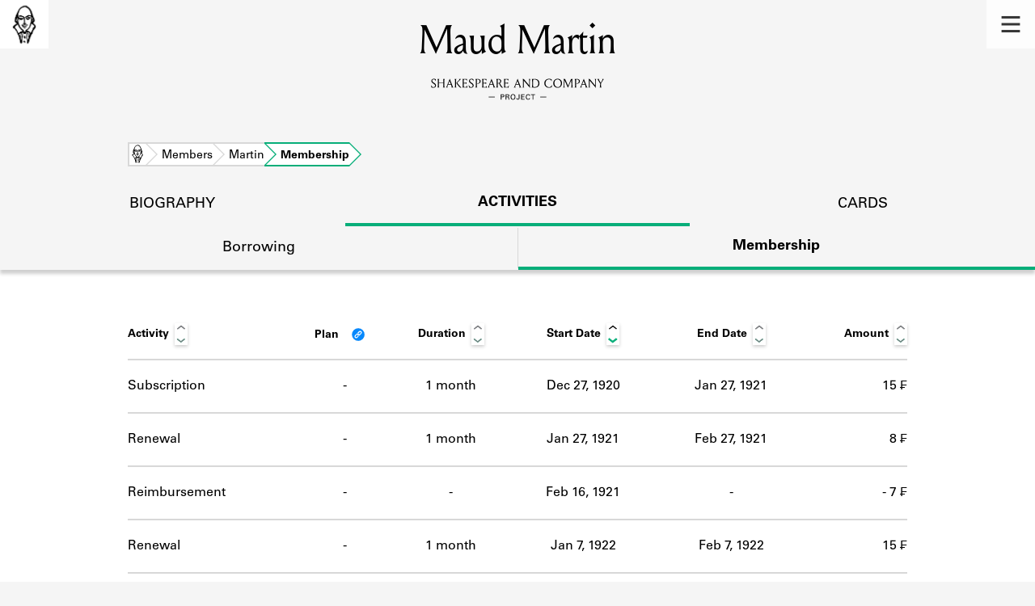

--- FILE ---
content_type: text/html; charset=utf-8
request_url: https://shakespeareandco.princeton.edu/members/martin-maud/membership/
body_size: 4893
content:


<!DOCTYPE html>
<html lang="en" xmlns:schema="http://schema.org/" xmlns:og="http://ogp.me/ns#" class="no-js">
    <head>
        <!-- metadata -->
        <title>Maud Martin Membership Activity · Library Members · Shakespeare and Company Project</title>
        <meta charset="utf-8">
        <meta name="viewport" content="width=device-width, initial-scale=1">
        <link rel="apple-touch-icon" sizes="180x180" href="/static/favicon/apple-touch-icon.png" />
        <link rel="icon" type="image/png" sizes="32x32" href="/static/favicon/favicon-32x32.png" />
        <link rel="icon" type="image/png" sizes="16x16" href="/static/favicon/favicon-16x16.png" />
        <link rel="manifest" href="/static/favicon/site.webmanifest" />
        <link rel="mask-icon" href="/static/favicon/safari-pinned-tab.svg" color="#E9E9E9" />
        <meta name="theme-color" content="#ffffff" />
        









<meta name="citation_publisher" content="Center for Digital Humanities, Princeton University"/>
 
<meta name="citation_public_url" content="https://shakespeareandco.princeton.edu/members/martin-maud/membership/" />





<meta property="og:title" content="Maud Martin Membership Activity" />

<meta property="og:type" content="website" />

<meta property="og:site_name" content="Shakespeare and Company Project"/>


<meta name="twitter:card" content="summary" />

<meta name="twitter:title" content="Maud Martin Membership Activity"/>




 



    <meta property="og:image" content="https://shakespeareandco.princeton.edu/static/img/social.png" />
    <meta property="twitter:image" content="https://shakespeareandco.princeton.edu/static/img/social.png" />


<meta property="og:url" content="https://shakespeareandco.princeton.edu/members/martin-maud/membership/" />
<meta name="twitter:url" content="https://shakespeareandco.princeton.edu/members/martin-maud/membership/" />
<meta name="twitter:domain" content="shakespeareandco.princeton.edu" />
<meta name="twitter:site" content="@ShakesCoProject" />



        

        
        <script type="application/ld+json" nonce="Bxq/G45ILy/8/N/HjDN+vg==">{
  "@context": {
    "brick": "https://brickschema.org/schema/Brick#",
    "csvw": "http://www.w3.org/ns/csvw#",
    "dc": "http://purl.org/dc/elements/1.1/",
    "dcam": "http://purl.org/dc/dcam/",
    "dcat": "http://www.w3.org/ns/dcat#",
    "dcmitype": "http://purl.org/dc/dcmitype/",
    "dcterms": "http://purl.org/dc/terms/",
    "doap": "http://usefulinc.com/ns/doap#",
    "foaf": "http://xmlns.com/foaf/0.1/",
    "geo": "http://www.opengis.net/ont/geosparql#",
    "odrl": "http://www.w3.org/ns/odrl/2/",
    "org": "http://www.w3.org/ns/org#",
    "owl": "http://www.w3.org/2002/07/owl#",
    "prof": "http://www.w3.org/ns/dx/prof/",
    "prov": "http://www.w3.org/ns/prov#",
    "qb": "http://purl.org/linked-data/cube#",
    "rdf": "http://www.w3.org/1999/02/22-rdf-syntax-ns#",
    "rdfs": "http://www.w3.org/2000/01/rdf-schema#",
    "schema": "https://schema.org/",
    "schema1": "http://schema.org/",
    "sh": "http://www.w3.org/ns/shacl#",
    "skos": "http://www.w3.org/2004/02/skos/core#",
    "sosa": "http://www.w3.org/ns/sosa/",
    "ssn": "http://www.w3.org/ns/ssn/",
    "time": "http://www.w3.org/2006/time#",
    "vann": "http://purl.org/vocab/vann/",
    "void": "http://rdfs.org/ns/void#",
    "wgs": "https://www.w3.org/2003/01/geo/wgs84_pos#",
    "xsd": "http://www.w3.org/2001/XMLSchema#"
  },
  "@graph": [
    {
      "@id": "https://shakespeareandco.princeton.edu/members/martin-maud/membership/",
      "@type": "schema1:WebPage",
      "schema1:breadcrumb": {
        "@id": "_:N98bf494889ab4dcc96c094b77d128997"
      }
    },
    {
      "@id": "_:N98bf494889ab4dcc96c094b77d128997",
      "@type": "schema1:BreadcrumbList",
      "schema1:itemListElement": [
        {
          "@id": "_:N3dcc620e9cb042ce9699caf906d04e2f"
        },
        {
          "@id": "_:N2eda5dad30a34f8988d3a8ef17d43524"
        },
        {
          "@id": "_:Ncddc7bf8ec924585ba69b61d76ee78c1"
        },
        {
          "@id": "_:Nd9ce6d79d4854b6181468d4a73d1305f"
        }
      ]
    },
    {
      "@id": "_:N3dcc620e9cb042ce9699caf906d04e2f",
      "@type": "schema1:ListItem",
      "schema1:item": "https://shakespeareandco.princeton.edu/members/",
      "schema1:name": "Members",
      "schema1:position": 2
    },
    {
      "@id": "_:N2eda5dad30a34f8988d3a8ef17d43524",
      "@type": "schema1:ListItem",
      "schema1:item": "https://shakespeareandco.princeton.edu/",
      "schema1:name": "Home",
      "schema1:position": 1
    },
    {
      "@id": "_:Ncddc7bf8ec924585ba69b61d76ee78c1",
      "@type": "schema1:ListItem",
      "schema1:item": "https://shakespeareandco.princeton.edu/members/martin-maud/membership/",
      "schema1:name": "Membership",
      "schema1:position": 4
    },
    {
      "@id": "_:Nd9ce6d79d4854b6181468d4a73d1305f",
      "@type": "schema1:ListItem",
      "schema1:item": "https://shakespeareandco.princeton.edu/members/martin-maud/",
      "schema1:name": "Martin",
      "schema1:position": 3
    }
  ]
}</script>
        
        <!-- analytics -->
        
            

<script async src="https://www.googletagmanager.com/gtag/js?id=G-H1FNDPYCC6"></script>
<script nonce="Bxq/G45ILy/8/N/HjDN+vg==">
  
    window.dataLayer = window.dataLayer || [];
    function gtag(){dataLayer.push(arguments);}
    gtag('js', new Date());

    gtag('config', 'G-H1FNDPYCC6');
</script>

        
        <!-- styles -->
        
        
        <link href="/static/css/main-bfffd963f93d1c02d2e2.min.css" rel="stylesheet" />
        <link href="/static/css/print-bfffd963f93d1c02d2e2.min.css" rel="stylesheet"  media="print" />
        
        <!-- scripts -->
        <script src="/static/js/main-bfffd963f93d1c02d2e2.min.js" ></script>
        
<script src="/static/js/activities-bfffd963f93d1c02d2e2.min.js" ></script>

        

<script defer data-domain="shakespeareandco.princeton.edu" src="https://plausible.io/js/script.file-downloads.hash.outbound-links.js "></script>


    </head>
    <body>
        


        
<nav id="main-nav" aria-label="header">
    <ul class="corners">
        <li class="home square">
            <a href="/" aria-label="home">
                <img src="/static/img/logo/SCo_logo_graphic.png" alt="Shakespeare & Company">
            </a>
        </li>
        <li class="menu square">
            <a id="open-main-menu" href="#main-menu" role="button">
                <img src="/static/img/icons/Menu.svg" alt="Open main menu">
            </a>
        </li>
    </ul>
    <ul id="main-menu" aria-label="primary navigation" aria-hidden="true">
        <li class="menu square">
            <a id="close-main-menu" href="#" role="button">
                <img src="/static/img/icons/Delete.svg" alt="Close main menu">
            </a>
        </li>
        
            <li>
                <a href="/members/">
                    <span class="title">Members</span>
                    <span class="subtitle">Learn about the members of the lending library.</span>
                </a>
            </li>
        
            <li>
                <a href="/books/">
                    <span class="title">Books</span>
                    <span class="subtitle">Explore the lending library holdings.</span>
                </a>
            </li>
        
            <li>
                <a href="/analysis/">
                    <span class="title">Discoveries</span>
                    <span class="subtitle">Learn about the Shakespeare and Company community.</span>
                </a>
            </li>
        
            <li>
                <a href="/sources/">
                    <span class="title">Sources</span>
                    <span class="subtitle">Learn about the lending library cards, logbooks, and address books.</span>
                </a>
            </li>
        
            <li>
                <a href="/about/">
                    <span class="title">About</span>
                    <span class="subtitle">Learn about the Shakespeare and Company Project.</span>
                </a>
            </li>
        
    </ul>
</nav>
        

<header id="page-header" class="detail">
    <img class="bookmark" src="/static/img/headers/header-bookmark.svg" alt="">
    <h1>Maud Martin</h1>
    <img class="logotype" src="/static/img/logo/SCo_logo_text.svg" alt="Shakespeare and Company Project">
    <p class="tagline"></p>
    <img class="chevron" src="/static/img/icons/chevron_down.png" alt="">
</header>


        <main class="tabbed white">
        

<nav class="breadcrumbs">
    <ol>
        
            <li class="home">
            
                <a href="https://shakespeareandco.princeton.edu/">Home</a>
            
            </li>
        
            <li >
            
                <a href="https://shakespeareandco.princeton.edu/members/">Members</a>
            
            </li>
        
            <li >
            
                <a href="https://shakespeareandco.princeton.edu/members/martin-maud/">Martin</a>
            
            </li>
        
            <li >
             
                <span>Membership</span>
            
            </li>
        
    </ol>
</nav>
<nav class="tabs" aria-label="sections">
    <li class="tab">
        <a href="/members/martin-maud/">biography</a>
    </li>
    <li class="tab" aria-selected="true">
        <a href="/members/martin-maud/membership/">activities</a>
    </li>
    <li class="tab">
        <a href="/members/martin-maud/cards/">cards</a>
    </li>
</nav>

<nav class="tabs subsection" aria-label="Activities">
    <li class="tab">
        <a href="/members/martin-maud/borrowing/">Borrowing</a>
    </li>
    <li class="tab" aria-selected="true">
        <a href="/members/martin-maud/membership/">Membership</a>
    </li>
</nav>

<div class="activities">

    

    
    <div class="wrapper">
    <table id="activity-table" class="membership">
        <thead>
            <tr>
                <th>Activity</th>
                <th data-sort-method="none">Plan
                    <a class="info-link" href="/about/faq/#lending-library-plans"
                        title="What are the lending library “plans”?" tabindex="0"
                        id="plan-tip"></a>
                </th>
                <th data-sort-method="number">Duration</th>
                <th data-sort-default>Start Date</th>
                <th>End Date</th>
                <th data-sort-method="number">Amount</th>
            </tr>
        </thead>
        
        
        <tr class="subscription">
            <td class="activity">Subscription</td>
            <td class="plan empty">
                -
                
                
                <a class="info-link" href="/about/faq#joining-the-library"
                    title="What are the lending library “plans”?" tabindex="0"
                    id="plan-tip-2"></a>
                
            </td>
            <td class="duration"
                data-sort="31">
                1 month
            </td>
            <td class="start"
                data-sort="1920-12-27">
                Dec 27, 1920
            </td>
            <td class="end"
                data-sort="1921-01-27">
                
                Jan 27, 1921
            </td>
            
            
            <td class="amount" data-sort="15.00">
                
                
                15
                
                    ₣
                
            
            </td>
        </tr>
        
        
        
        <tr class="renewal">
            <td class="activity">Renewal</td>
            <td class="plan empty">
                -
                
                
            </td>
            <td class="duration"
                data-sort="31">
                1 month
            </td>
            <td class="start"
                data-sort="1921-01-27">
                Jan 27, 1921
            </td>
            <td class="end"
                data-sort="1921-02-27">
                
                Feb 27, 1921
            </td>
            
            
            <td class="amount" data-sort="8.00">
                
                
                8
                
                    ₣
                
            
            </td>
        </tr>
        
        
        
        <tr class="reimbursement">
            <td class="activity">Reimbursement</td>
            <td class="plan empty">
                -
                
                
            </td>
            <td class="duration empty"
                data-sort="0">
                -
            </td>
            <td class="start"
                data-sort="1921-02-16">
                Feb 16, 1921
            </td>
            <td class="end"
                data-sort="1921-02-16">
                 - 
            </td>
            
            
            <td class="amount" data-sort="-7.00">
                
                -
                7
                
                    ₣
                
            
            </td>
        </tr>
        
        
        
        <tr class="renewal">
            <td class="activity">Renewal</td>
            <td class="plan empty">
                -
                
                
            </td>
            <td class="duration"
                data-sort="31">
                1 month
            </td>
            <td class="start"
                data-sort="1922-01-07">
                Jan 7, 1922
            </td>
            <td class="end"
                data-sort="1922-02-07">
                
                Feb 7, 1922
            </td>
            
            
            <td class="amount" data-sort="15.00">
                
                
                15
                
                    ₣
                
            
            </td>
        </tr>
        
        
        
        <tr class="renewal">
            <td class="activity">Renewal</td>
            <td class="plan empty">
                -
                
                
            </td>
            <td class="duration"
                data-sort="28">
                1 month
            </td>
            <td class="start"
                data-sort="1922-02-07">
                Feb 7, 1922
            </td>
            <td class="end"
                data-sort="1922-03-07">
                
                Mar 7, 1922
            </td>
            
            
            <td class="amount" data-sort="15.00">
                
                
                15
                
                    ₣
                
            
            </td>
        </tr>
        
        
        
        <tr class="renewal">
            <td class="activity">Renewal</td>
            <td class="plan empty">
                -
                
                
            </td>
            <td class="duration"
                data-sort="30">
                1 month
            </td>
            <td class="start"
                data-sort="1922-11-06">
                Nov 6, 1922
            </td>
            <td class="end"
                data-sort="1922-12-06">
                
                Dec 6, 1922
            </td>
            
            
            <td class="amount" data-sort="16.00">
                
                
                16
                
                    ₣
                
            
            </td>
        </tr>
        
        
        
        <tr class="subscription">
            <td class="activity">Subscription</td>
            <td class="plan empty">
                -
                
                
            </td>
            <td class="duration"
                data-sort="31">
                1 month
            </td>
            <td class="start"
                data-sort="1923-10-17">
                Oct 17, 1923
            </td>
            <td class="end"
                data-sort="1923-11-17">
                
                Nov 17, 1923
            </td>
            
            
            <td class="amount" data-sort="56.00">
                
                
                56
                
                    ₣
                
            
            </td>
        </tr>
        
        
        
        <tr class="renewal">
            <td class="activity">Renewal</td>
            <td class="plan empty">
                -
                
                
            </td>
            <td class="duration"
                data-sort="30">
                1 month
            </td>
            <td class="start"
                data-sort="1923-11-17">
                Nov 17, 1923
            </td>
            <td class="end"
                data-sort="1923-12-17">
                
                Dec 17, 1923
            </td>
            
            
            <td class="amount" data-sort="16.00">
                
                
                16
                
                    ₣
                
            
            </td>
        </tr>
        
        
        
        <tr class="renewal">
            <td class="activity">Renewal</td>
            <td class="plan empty">
                -
                
                
            </td>
            <td class="duration"
                data-sort="31">
                1 month
            </td>
            <td class="start"
                data-sort="1924-12-31">
                Dec 31, 1924
            </td>
            <td class="end"
                data-sort="1925-01-31">
                
                Jan 31, 1925
            </td>
            
            
            <td class="amount" data-sort="12.00">
                
                
                12
                
                    ₣
                
            
            </td>
        </tr>
        
        
        
        <tr class="subscription">
            <td class="activity">Subscription</td>
            <td class="plan empty">
                -
                
                
            </td>
            <td class="duration"
                data-sort="62">
                2 months
            </td>
            <td class="start"
                data-sort="1926-12-08">
                Dec 8, 1926
            </td>
            <td class="end"
                data-sort="1927-02-08">
                
                Feb 8, 1927
            </td>
            
            
            <td class="amount" data-sort="62.50">
                
                
                62.5
                
                    ₣
                
            
            </td>
        </tr>
        
        
        
        <tr class="reimbursement">
            <td class="activity">Reimbursement</td>
            <td class="plan empty">
                -
                
                
            </td>
            <td class="duration empty"
                data-sort="0">
                -
            </td>
            <td class="start"
                data-sort="1926-12-20">
                Dec 20, 1926
            </td>
            <td class="end"
                data-sort="1926-12-20">
                 - 
            </td>
            
            
            <td class="amount" data-sort="-50.00">
                
                -
                50
                
                    ₣
                
            
            </td>
        </tr>
        
        
        
        <tr class="subscription">
            <td class="activity">Subscription</td>
            <td class="plan empty">
                -
                
                
            </td>
            <td class="duration"
                data-sort="92">
                3 months
            </td>
            <td class="start"
                data-sort="1927-03-19">
                Mar 19, 1927
            </td>
            <td class="end"
                data-sort="1927-06-19">
                
                Jun 19, 1927
            </td>
            
            
            <td class="amount" data-sort="185.00">
                
                
                185
                
                    ₣
                
            
            </td>
        </tr>
        
        
        
        <tr class="reimbursement">
            <td class="activity">Reimbursement</td>
            <td class="plan empty">
                -
                
                
            </td>
            <td class="duration empty"
                data-sort="0">
                -
            </td>
            <td class="start"
                data-sort="1927-06-27">
                Jun 27, 1927
            </td>
            <td class="end"
                data-sort="1927-06-27">
                 - 
            </td>
            
            
            <td class="amount" data-sort="-100.00">
                
                -
                100
                
                    ₣
                
            
            </td>
        </tr>
        
        
        
        <tr class="renewal">
            <td class="activity">Renewal</td>
            <td class="plan empty">
                -
                
                
            </td>
            <td class="duration"
                data-sort="30">
                1 month
            </td>
            <td class="start"
                data-sort="1928-04-02">
                Apr 2, 1928
            </td>
            <td class="end"
                data-sort="1928-05-02">
                
                May 2, 1928
            </td>
            
            
            <td class="amount" data-sort="75.00">
                
                
                75
                
                    ₣
                
            
            </td>
        </tr>
        
        
        
        <tr class="subscription">
            <td class="activity">Subscription</td>
            <td class="plan empty">
                -
                
                
            </td>
            <td class="duration"
                data-sort="31">
                1 month
            </td>
            <td class="start"
                data-sort="1928-10-16">
                Oct 16, 1928
            </td>
            <td class="end"
                data-sort="1928-11-16">
                
                Nov 16, 1928
            </td>
            
            
            <td class="amount" data-sort="75.00">
                
                
                75
                
                    ₣
                
            
            </td>
        </tr>
        
        
        
        <tr class="renewal">
            <td class="activity">Renewal</td>
            <td class="plan empty">
                -
                
                
            </td>
            <td class="duration"
                data-sort="30">
                1 month
            </td>
            <td class="start"
                data-sort="1929-04-08">
                Apr 8, 1929
            </td>
            <td class="end"
                data-sort="1929-05-08">
                
                May 8, 1929
            </td>
            
            
            <td class="amount" data-sort="135.00">
                
                
                135
                
                    ₣
                
            
            </td>
        </tr>
        
        
        
        <tr class="reimbursement">
            <td class="activity">Reimbursement</td>
            <td class="plan empty">
                -
                
                
            </td>
            <td class="duration empty"
                data-sort="0">
                -
            </td>
            <td class="start"
                data-sort="1929-05-09">
                May 9, 1929
            </td>
            <td class="end"
                data-sort="1929-05-09">
                 - 
            </td>
            
            
            <td class="amount" data-sort="-100.00">
                
                -
                100
                
                    ₣
                
            
            </td>
        </tr>
        
        
    </table>
    </div>
    
</div>

        </main>
        
<footer id="page-footer">
    <div class="nav-logos">
        <nav aria-label="footer">
            <ul class="primary" aria-label="primary navigation">
                <li><a href="/">Home</a></li>
                
                
                    <li><a href="/members/">Members</a></li>
                
                    <li><a href="/books/">Books</a></li>
                
                    <li><a href="/analysis/">Discoveries</a></li>
                
                    <li><a href="/sources/">Sources</a></li>
                
                    <li><a href="/about/">About</a></li>
                
                </ul>
            <ul class="secondary" aria-label="secondary navigation">
                
                    <li><a href="/about/contact/">Contact Us</a></li>
                
                    <li><a href="/about/faq/">Frequently Asked Questions</a></li>
                
                    <li><a href="/about/data/">Data Export</a></li>
                
                    <li><a href="/about/technical/">Technical</a></li>
                
                    <li><a href="/about/cite/">How to Cite</a></li>
                
                    <li><a href="/about/citations/">Citations</a></li>
                
                    <li><a href="/about/press-and-media/">Press and Media</a></li>
                
                    <li><a href="/about/credits/">Credits</a></li>
                
            </ul>
        </nav>
        <a id="sco-logo" href="/">
            <img src="/static/img/logo/SCo_logo_vert.png" alt="Shakespeare and Company Project">
        </a>
        <div class="logos-social">
            <div class="logos">
                <a id="pu-logo" href="https://www.princeton.edu/">
                    <img src="/static/img/logo/pu-logo-footer.svg" alt="Princeton University">
                </a>
                <a id="cdh-logo" href="https://cdh.princeton.edu/">
                    <img src="/static/img/logo/cdh-logo.svg" alt="The Center for Digital Humanities at Princeton">
                </a>
            </div>
            <div class="social">
                <a id="twitter" href="https://twitter.com/ShakesCoProject">
                    <img src="/static/img/icons/twitter.svg" alt="Twitter">
                </a>
                <a id="instagram" href="https://www.instagram.com/shakespeareandcoproject/">
                    <img src="/static/img/icons/instagram.svg" alt="Instagram">
                </a>
            </div>
        </div>
    </div>
    <div class="links">
        <span class="issn">ISSN: 2769-3996</span>
        <a href="https://github.com/Princeton-CDH/mep-django" id="sw-version">v. 1.10.0</a>

        <a href="https://accessibility.princeton.edu/accessibility-assistance" id="a11y-assist">Accessibility Assistance</a>
        <span id="copyright">&copy;2025 Trustees of Princeton University</span>
    </div>
</footer>
        
    </body>
</html>
